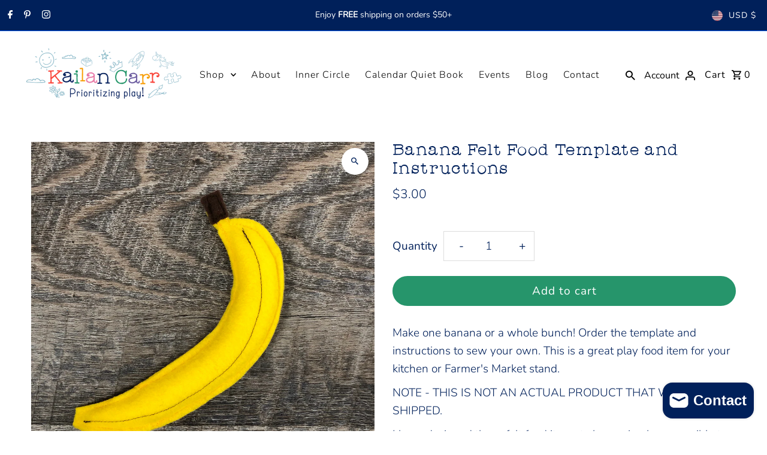

--- FILE ---
content_type: text/javascript; charset=utf-8
request_url: https://kailancarr.com/products/banana-template-and-instructions.js
body_size: 910
content:
{"id":1812735721518,"title":"Banana Felt Food Template and Instructions","handle":"banana-template-and-instructions","description":"\u003cmeta charset=\"utf-8\"\u003e\n\u003cp\u003e\u003cspan\u003eMake one banana or a whole bunch! Order the template and instructions to sew your own.\u003c\/span\u003e\u003cspan\u003e This is a great play food item for your kitchen or Farmer's Market stand.\u003c\/span\u003e\u003c\/p\u003e\n\u003cp\u003eNOTE - THIS IS NOT AN ACTUAL PRODUCT THAT WILL BE SHIPPED.\u003c\/p\u003e\n\u003cp\u003eI have designed these felt food items to be as simple as possible to make.  There is no hand-stitching or flipping right sides out required.  This food item comes with detailed instructions and pictures on how to make it.\u003c\/p\u003e\n\u003cmeta charset=\"utf-8\"\u003e\n\u003cp\u003eThis automatic download contains the template and instructions to make a banana.  If you'd like the bundle that contains the templates and instructions for all 30 different food items, \u003ca href=\"https:\/\/quietbookqueen.com\/collections\/felt-food-swaps\/products\/farmers-market-felt-food-templates\" target=\"_blank\" title=\"Farmer's Market Felt Food Templates\" rel=\"noopener noreferrer\"\u003eyou can get that here. \u003c\/a\u003e\u003c\/p\u003e\n\u003cp\u003e\u003ca href=\"https:\/\/quietbookqueen.com\/blogs\/sewing\/farmers-market-stand-diy-tutorial\" target=\"_blank\" title=\"Farmer's Market Stand Tutorial\" rel=\"noopener noreferrer\"\u003eSee this blog post\u003c\/a\u003e for instructions on how to build your own Farmer's Market stand.\u003c\/p\u003e\n\u003cp\u003eGet the \u003ca href=\"https:\/\/quietbookqueen.com\/collections\/felt-food-swaps\/products\/farmers-market-printable-learning-activity-bundle\" target=\"_blank\" title=\"Farmer's Market Learning Activity Bundle\" rel=\"noopener noreferrer\"\u003eFarmer's Market Learning Activity Bundle here\u003c\/a\u003e to print and make activities that go with the felt food.\u003c\/p\u003e\n\u003cp\u003eAny left over \u003ca href=\"https:\/\/quietbookqueen.com\/collections\/felt-food-swaps\/products\/farmers-market-canvas-bag\" target=\"_blank\" title=\"Farmer's Market Tote Bag\" rel=\"noopener noreferrer\"\u003eshopping bags\u003c\/a\u003e and \u003ca href=\"https:\/\/quietbookqueen.com\/collections\/felt-food-swaps\/products\/felt-money\" target=\"_blank\" title=\"felt money\" rel=\"noopener noreferrer\"\u003efelt money\u003c\/a\u003e that I have from the swap are available to purchase.\u003c\/p\u003e\n\u003cmeta charset=\"utf-8\"\u003e\n\u003cp\u003e\u003cspan\u003eDue to the nature of the digital downloads, there are no refunds on this product. \u003c\/span\u003e\u003c\/p\u003e\n\u003cp\u003e \u003c\/p\u003e\n\u003cp\u003e \u003c\/p\u003e\n\u003cp\u003e \u003c\/p\u003e\n\u003cp\u003e \u003c\/p\u003e","published_at":"2019-05-25T23:08:32-07:00","created_at":"2019-05-25T23:08:32-07:00","vendor":"Quiet Book Queen \u0026 Crafts in Between","type":"","tags":["banana","dramatic play","farmer's market","farmer's market swap","felt food","felt food pattern","felt food template","pattern","play food","play time","pretend play","tutorial"],"price":300,"price_min":300,"price_max":300,"available":true,"price_varies":false,"compare_at_price":null,"compare_at_price_min":0,"compare_at_price_max":0,"compare_at_price_varies":false,"variants":[{"id":16525870989358,"title":"Default Title","option1":"Default Title","option2":null,"option3":null,"sku":"","requires_shipping":false,"taxable":false,"featured_image":null,"available":true,"name":"Banana Felt Food Template and Instructions","public_title":null,"options":["Default Title"],"price":300,"weight":1451,"compare_at_price":null,"inventory_management":"shopify","barcode":"","requires_selling_plan":false,"selling_plan_allocations":[]}],"images":["\/\/cdn.shopify.com\/s\/files\/1\/2176\/1545\/products\/Banana.png?v=1558851506"],"featured_image":"\/\/cdn.shopify.com\/s\/files\/1\/2176\/1545\/products\/Banana.png?v=1558851506","options":[{"name":"Title","position":1,"values":["Default Title"]}],"url":"\/products\/banana-template-and-instructions","media":[{"alt":null,"id":2157337968686,"position":1,"preview_image":{"aspect_ratio":1.0,"height":1080,"width":1080,"src":"https:\/\/cdn.shopify.com\/s\/files\/1\/2176\/1545\/products\/Banana.png?v=1558851506"},"aspect_ratio":1.0,"height":1080,"media_type":"image","src":"https:\/\/cdn.shopify.com\/s\/files\/1\/2176\/1545\/products\/Banana.png?v=1558851506","width":1080}],"requires_selling_plan":false,"selling_plan_groups":[]}